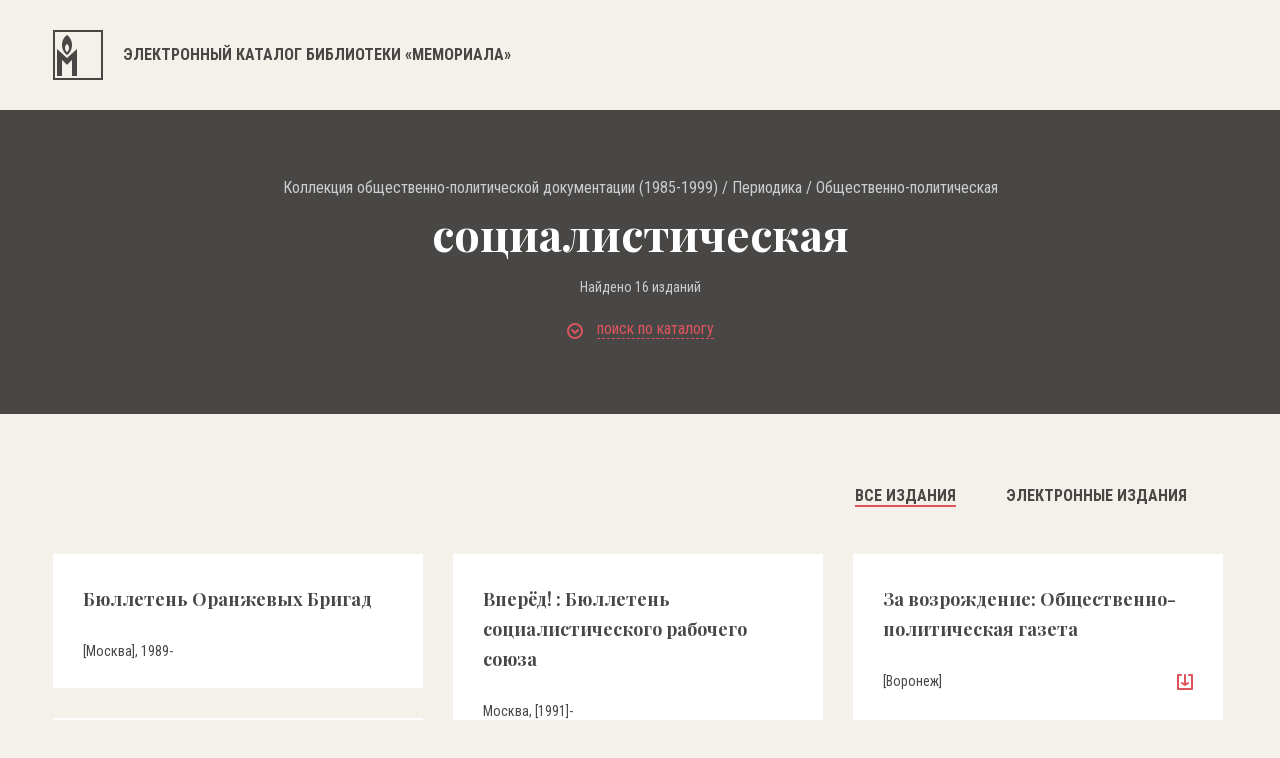

--- FILE ---
content_type: text/html; charset=UTF-8
request_url: https://lib.memo.ru/rubric/2126
body_size: 28763
content:
<!DOCTYPE html>
<html>

<head>
	<meta charset="utf-8" />
	<title>Электронный каталог библиотеки «Мемориала»</title>
	<meta content="width=device-width,initial-scale=1" name=viewport>
	<meta name="format-detection" content="telephone=no">
	<meta name="keywords" content="" />
	<meta name="description" content="" />	


	 
	<meta property="og:type" content="website" />
	<meta property="og:site_name" content="lib.memo.ru" />
	<meta property="og:url" content="http://lib.memo.ru/rubric/2126" />
	<meta property="og:title" content="Библиотека НИПЦ «Мемориал»" />
	<meta property="og:description" content="Библиотека НИПЦ «Мемориал»" />
	<meta property="og:image" content="http://lib.memo.ru/img/logo.png" />





	
	<link rel="icon" type="image/x-icon" href="/favicon.ico?1" />
	<link rel="shortcut icon" href="/favicon.ico?1" type="image/x-icon">

	<link href="/css/style.css?1769010791" rel="stylesheet" type="text/css" />
	<link href="https://fonts.googleapis.com/css?family=Roboto+Condensed:300,400,700&amp;subset=cyrillic" rel="stylesheet">
	<link href="https://fonts.googleapis.com/css?family=Playfair+Display:400,700&amp;subset=cyrillic" rel="stylesheet">
	<link href="/css/font-awesome.min.css" rel="stylesheet" type="text/css" />
	<link rel="stylesheet" type="text/css"  href="/css/smart-forms.css">
	<link rel="stylesheet" type="text/css"  href="/libs/selectize/dist/css/selectize.css">
	<link href="/libs/bxslider/jquery.bxslider.min.css" rel="stylesheet" type="text/css" />
	<link href="/css/media.css?17690107911769010791" rel="stylesheet" type="text/css" />

	<link href="/css/style1.css?1769010791" rel="stylesheet" type="text/css" />

	<!--[if lt IE 9]>
	<script src="/libs/html5shiv/es5-shim.min.js"></script>
	<script src="/libs/html5shiv/html5shiv.min.js"></script>
	<script src="/libs/html5shiv/html5shiv-printshiv.min.js"></script>
	<script src="/libs/respond/respond.min.js"></script>
	<![endif]-->
	<script src="//cdnjs.cloudflare.com/ajax/libs/jquery/1.9.1/jquery.min.js"></script>
	<script src="/libs/modernizr/modernizr.js"></script>
	<script src="/libs/bxslider/jquery.bxslider.min.js"></script>
	<script src="/libs/jquery-ui/jquery-ui.min.js"></script>

	

	<script src="//cdnjs.cloudflare.com/ajax/libs/masonry/4.2.0/masonry.pkgd.min.js"></script>
	<script src="/libs/selectize/dist/js/standalone/selectize.js"></script>
	<script src="/js/main.js?1769010791"></script>
</head>

<body class="no_buter">
	<header>
		<div class="container clearfix">
			<a href="/" class="logo">
								<svg xmlns="http://www.w3.org/2000/svg" width="50" height="50">
				<path fill="#484745" fill-rule="evenodd" d="M0 49.999v-50h49.999v50H0zM48 2H2v46h46V2zM24 18.999V46h-5V29.999l-5 5-5-5V46H4V18.999l10 9 10-9zM14 25s-5-3.001-5-10c0-7.001 5-10.001 5-10.001S19 7.937 19 15c0 7.062-5 10-5 10zm0-11.001s-2 1.2-2 4 2 4 2 4 2-1.174 2-4c0-2.825-2-4-2-4z"/>
				</svg>
				
				<h1>Электронный каталог библиотеки «Мемориала»</h1>
				
			</a>
			<a href="#" class="butter mob">
				<svg xmlns="http://www.w3.org/2000/svg" width="16" height="16">
				<path fill="#1D1D1B" fill-rule="evenodd" d="M0 16v-2h16v2H0zm0-9h16v2H0V7zm0-7h16v2H0V0z"/>
				</svg>
			</a>
			<div class="clear"></div>
		</div>
	</header>
	<section class="main_content">
		<div class="banner">
			<div class="container"><div style="text-align: center;color:#ccc;font-size: 16px;"><a href="https://lib.memo.ru/rubric/1990" style="color:#ccc;display:inline-block;text-decoration:none">Коллекция общественно-политической документации (1985-1999)</a> / <a href="https://lib.memo.ru/rubric/1992" style="color:#ccc;display:inline-block;text-decoration:none">Периодика</a> / <a href="https://lib.memo.ru/rubric/1993" style="color:#ccc;display:inline-block;text-decoration:none">Общественно-политическая</a></div><h1 style="margin:10px 0 20px">социалистическая</h1><div style="color:#ccc;text-align:center;margin:10px">Найдено 16&nbsp;изданий</div><a href="#" class="open_filter">
		<svg xmlns="http://www.w3.org/2000/svg" width="16" height="16">
			<path fill="#DD545C" fill-rule="evenodd" d="M8 16A8 8 0 1 1 8 0a8 8 0 0 1 0 16zM8 2C4.691 2 2 4.692 2 8s2.691 6 6 6c3.308 0 6-2.692 6-6s-2.692-6-6-6zm.707 8.707a.997.997 0 0 1-1.414 0l-3-3a.999.999 0 1 1 1.414-1.414L8 8.586l2.293-2.293a.999.999 0 1 1 1.414 1.414l-3 3z"/>
			</svg>
		<span>поиск по каталогу</span></a><div class="tbs_wrap"><div class="tbs_li"><ul><li><a href="#" data-tab="tab1" class="active"><span>простой поиск</span></a></li><li><a href="#" data-tab="tab2" class=""><span>рубрики</span></a></li><li><a href="#" data-tab="tab3" class=""><span>А...Я</span></a></li><li><a href="#" data-tab="tab4" class=""><span>А...Z</span></a></li></ul></div><div class="tbs_content"><div class="tab tab1 active"><form action="https://lib.memo.ru/search" method="GET" class="filter_form_tab1 smart-forms"><input type="text" name="search" id="search" value="" placeholder="Введите слово или фразу для поиска" /><div class="rfilter"><input type="hidden" name="periodic" value="0" /><input type="checkbox" name="periodic" id="periodic" value="1" /> Искать в каталоге периодики <input type="hidden" name="rubric" value="0" /><input type="checkbox" name="rubric" id="rubric" value="2126" checked="checked" /> Искать в рубрике: <a class="rubricator-run rubricator-search">социалистическая</a> </div><div class="row_half"><div class="section"><label class="field prepend-icon select"><select name="field" id="field">
    <option value="" selected="selected">Искать везде</option>
    <option value="authors">Авторы</option>
    <option value="title">Заглавие</option>
    <option value="place">Место издания</option>
    <option value="editorial">Издательство</option>
    <option value="language">Язык</option>
    <option value="year">Год издания</option>
    <option value="editor">Редактор</option>
    <option value="pub_type">Тип издания</option>
    <option value="pub_dates">Даты издания</option>
    <option value="region">Регион</option>
    <option value="orientation">Ориентация</option>
</select><span class="field-icon">
		<svg xmlns="http://www.w3.org/2000/svg" width="11" height="7">
		<path fill="#FFF" fill-rule="evenodd" d="M10.321 2.653L6.385 6.605a.978.978 0 0 1-1.391 0L1.058 2.653a.991.991 0 0 1 0-1.397.981.981 0 0 1 1.392 0l3.24 3.253 3.24-3.253a.98.98 0 0 1 1.391 0 .99.99 0 0 1 0 1.397z"/>
		</svg>
		</span> </label><div class="clear"></div></div><div class="section"><label class="field prepend-icon select"><select name="phrase" id="phrase">
    <option value="0">Cловосочетание</option>
    <option value="1">Cлова</option>
</select><span class="field-icon">
		<svg xmlns="http://www.w3.org/2000/svg" width="11" height="7">
		<path fill="#FFF" fill-rule="evenodd" d="M10.321 2.653L6.385 6.605a.978.978 0 0 1-1.391 0L1.058 2.653a.991.991 0 0 1 0-1.397.981.981 0 0 1 1.392 0l3.24 3.253 3.24-3.253a.98.98 0 0 1 1.391 0 .99.99 0 0 1 0 1.397z"/>
		</svg>
		</span></label><div class="clear"></div></div><div class="clear"></div></div><button type="submit">поиск</button><div class="clear"></div></form></div><div class="tab tab2 "><div class="mega_row"><div class="row_cat"><a href="https://lib.memo.ru/rubric/7">Всеобщая история</a><ul><li><a href="https://lib.memo.ru/rubric/8">Вторая мировая война</a></li><li><a href="https://lib.memo.ru/rubric/35">Страны</a></li><li><a href="https://lib.memo.ru/rubric/122">Холокост</a></li></ul></div><div class="row_cat"><a href="https://lib.memo.ru/rubric/1965">Российская история</a><ul><li><a href="https://lib.memo.ru/rubric/764">СССР, История, 1917-1991</a><ul><li><a href="https://lib.memo.ru/rubric/1188">Политические репрессии</a></li><li><a href="https://lib.memo.ru/rubric/919">Концлагеря и тюрьмы в СССР</a></li><li><a href="https://lib.memo.ru/rubric/868">Инакомыслие (1953-1991)</a></li></ul></li><li><a href="https://lib.memo.ru/rubric/543">РФ, История, 1991-...</a></li></ul><a href="https://lib.memo.ru/rubric/1990">Коллекция общественно-политической документации (1985-1999)</a></div><div class="row_cat"><a href="https://lib.memo.ru/rubric/173">Издания о-ва "Мемориал", литература о нем</a><ul><li><a href="https://lib.memo.ru/rubric/201">Москва</a><a href="https://lib.memo.ru/rubric/1991">Работы Арсения Рогинского по истории государственного террора в СССР</a></li></ul></div><div class="clear"></div></div><div class="hr_row"></div><div class="mega_row2"><div class="row_cat"><ul><li><a href="https://lib.memo.ru/rubric/1747">Философия</a></li><li><a href="https://lib.memo.ru/rubric/1824">Этнология</a></li><li><a href="https://lib.memo.ru/rubric/253">Музеи и музейное дело</a></li></ul></div><div class="row_cat"><ul><li><a href="https://lib.memo.ru/rubric/273">Политология</a></li><li><a href="https://lib.memo.ru/rubric/274">Права человека</a></li></ul></div><div class="row_cat"><ul><li><a href="https://lib.memo.ru/rubric/1911">Юридическая литература</a></li><li><a href="https://lib.memo.ru/rubric/1979">Электронные публикации</a></li></ul></div><div class="clear"></div><div class="hr_row"></div><a href="https://lib.memo.ru/full_rubricator" class="rubricator-trigger rubricator-run" style="text-decoration:none">Полный рубрикатор</a></div></div><div class="tab tab3 "><div class="letters"><a href="https://lib.memo.ru/letter/a">a</a><a href="https://lib.memo.ru/letter/%D0%B1">б</a><a href="https://lib.memo.ru/letter/%D0%B2">в</a><a href="https://lib.memo.ru/letter/%D0%B3">г</a><a href="https://lib.memo.ru/letter/%D0%B4">д</a><a href="https://lib.memo.ru/letter/%D0%B5">е</a><a href="https://lib.memo.ru/letter/%D0%B6">ж</a><a href="https://lib.memo.ru/letter/%D0%B7">з</a><a href="https://lib.memo.ru/letter/%D0%B8">и</a><a href="https://lib.memo.ru/letter/%D0%BA">к</a><a href="https://lib.memo.ru/letter/%D0%BB">л</a><a href="https://lib.memo.ru/letter/%D0%BC">м</a><a href="https://lib.memo.ru/letter/%D0%BD">н</a><a href="https://lib.memo.ru/letter/%D0%BE">о</a><a href="https://lib.memo.ru/letter/%D0%BF">п</a><a href="https://lib.memo.ru/letter/%D1%80">р</a><a href="https://lib.memo.ru/letter/%D1%81">с</a><a href="https://lib.memo.ru/letter/%D1%82">т</a><a href="https://lib.memo.ru/letter/%D1%83">у</a><a href="https://lib.memo.ru/letter/%D1%84">ф</a><a href="https://lib.memo.ru/letter/%D1%85">х</a><a href="https://lib.memo.ru/letter/%D1%86">ц</a><a href="https://lib.memo.ru/letter/%D1%87">ч</a><a href="https://lib.memo.ru/letter/%D1%88">ш</a><a href="https://lib.memo.ru/letter/%D1%89">щ</a><a href="https://lib.memo.ru/letter/%D1%8B">ы</a><a href="https://lib.memo.ru/letter/%D1%8D">э</a><a href="https://lib.memo.ru/letter/%D1%8E">ю</a><a href="https://lib.memo.ru/letter/%D1%8F">я</a></div></div><div class="tab tab4 "><div class="letters"><a href="https://lib.memo.ru/letter/a">a</a><a href="https://lib.memo.ru/letter/b">b</a><a href="https://lib.memo.ru/letter/c">c</a><a href="https://lib.memo.ru/letter/d">d</a><a href="https://lib.memo.ru/letter/e">e</a><a href="https://lib.memo.ru/letter/f">f</a><a href="https://lib.memo.ru/letter/g">g</a><a href="https://lib.memo.ru/letter/h">h</a><a href="https://lib.memo.ru/letter/i">i</a><a href="https://lib.memo.ru/letter/j">j</a><a href="https://lib.memo.ru/letter/k">k</a><a href="https://lib.memo.ru/letter/l">l</a><a href="https://lib.memo.ru/letter/m">m</a><a href="https://lib.memo.ru/letter/n">n</a><a href="https://lib.memo.ru/letter/o">o</a><a href="https://lib.memo.ru/letter/p">p</a><a href="https://lib.memo.ru/letter/q">q</a><a href="https://lib.memo.ru/letter/r">r</a><a href="https://lib.memo.ru/letter/s">s</a><a href="https://lib.memo.ru/letter/t">t</a><a href="https://lib.memo.ru/letter/u">u</a><a href="https://lib.memo.ru/letter/v">v</a><a href="https://lib.memo.ru/letter/w">w</a><a href="https://lib.memo.ru/letter/x">x</a><a href="https://lib.memo.ru/letter/y">y</a><a href="https://lib.memo.ru/letter/z">z</a></div></div></div></div></div>
		</div>
		<div class="inner_post">
			<div class="container">
				<div class="inner_post_title"><ul><li><a href="/rubric/2126" class="active"><span>все издания</span></a></li><li><a href="/rubric/2126?online=1" class=""><span>электронные издания</span></a></li></ul><div class="clear"></div></div><div class="inner_post_inner masonry"><div class="inner_post_item"><div class="t_a"><a href="https://lib.memo.ru/book/29917">Бюллетень Оранжевых Бригад</a></div><div class="desc"><div class="desc_l"><ul><li>[Москва], 1989-</li></ul></div><div class="clear"></div></div></div><div class="inner_post_item"><div class="t_a"><a href="https://lib.memo.ru/book/29934">Вперёд! : Бюллетень социалистического рабочего союза</a></div><div class="desc"><div class="desc_l"><ul><li>Москва, [1991]-</li></ul></div><div class="clear"></div></div></div><div class="inner_post_item"><div class="t_a"><a href="https://lib.memo.ru/book/30353">За возрождение: Общественно-политическая газета</a></div><div class="desc"><div class="desc_l"><ul><li>[Воронеж]</li></ul></div><div class="desc_r"><ul><li><a href="/media/book/30353.pdf">
		<svg xmlns="http://www.w3.org/2000/svg" width="16" height="16">
		<path fill="#DD545C" fill-rule="evenodd" d="M15 16H1a1 1 0 0 1-1-1V1a1 1 0 0 1 1-1h3a1 1 0 0 1 0 2H2v12h12V2h-2a1 1 0 0 1 0-2h3a1 1 0 0 1 1 1v14a1 1 0 0 1-1 1zm-3.445-6.168l-3 2c-.036.024-.076.034-.114.053l-.014.01c-.004.002-.009.001-.013.003a1.002 1.002 0 0 1-.413.102H8h-.001c-.117 0-.234-.029-.347-.071-.023-.009-.044-.02-.066-.031-.027-.012-.052-.022-.077-.036-.022-.009-.044-.017-.064-.03l-3-2a1 1 0 1 1 1.11-1.664L7 9.131V1c0-.55.45-1 1-1s1 .45 1 1v8.131l1.445-.963a1 1 0 1 1 1.11 1.664z"/>
		</svg></a></li></ul></div><div class="clear"></div></div></div><div class="inner_post_item"><div class="t_a"><a href="https://lib.memo.ru/book/30187">Интернационалист</a></div><div class="desc"><div class="desc_l"><ul><li>Москва, [1988]-</li></ul></div><div class="clear"></div></div></div><div class="inner_post_item"><div class="t_a"><a href="https://lib.memo.ru/book/30097">Комментатор: Общественно-политический еженедельник: Орган общества "За социализм" (Ленинград)</a></div><div class="desc"><div class="desc_l"><ul><li>Ленинград, Санкт-Петербург, 1990-</li></ul></div><div class="clear"></div></div></div><div class="inner_post_item"><div class="t_a"><a href="https://lib.memo.ru/book/31273">Красная гвоздика: Газета Московской областной организации Социалистической партии трудящихся</a></div><div class="desc"><div class="desc_l"><ul><li>Коломна, 1992-</li></ul></div><div class="desc_r"><ul><li><a href="/media/book/31273.pdf">
		<svg xmlns="http://www.w3.org/2000/svg" width="16" height="16">
		<path fill="#DD545C" fill-rule="evenodd" d="M15 16H1a1 1 0 0 1-1-1V1a1 1 0 0 1 1-1h3a1 1 0 0 1 0 2H2v12h12V2h-2a1 1 0 0 1 0-2h3a1 1 0 0 1 1 1v14a1 1 0 0 1-1 1zm-3.445-6.168l-3 2c-.036.024-.076.034-.114.053l-.014.01c-.004.002-.009.001-.013.003a1.002 1.002 0 0 1-.413.102H8h-.001c-.117 0-.234-.029-.347-.071-.023-.009-.044-.02-.066-.031-.027-.012-.052-.022-.077-.036-.022-.009-.044-.017-.064-.03l-3-2a1 1 0 1 1 1.11-1.664L7 9.131V1c0-.55.45-1 1-1s1 .45 1 1v8.131l1.445-.963a1 1 0 1 1 1.11 1.664z"/>
		</svg></a></li></ul></div><div class="clear"></div></div></div><div class="inner_post_item"><div class="t_a"><a href="https://lib.memo.ru/book/30189">Критическая мысль</a></div><div class="desc"><div class="desc_l"><ul><li>Москва, 1989-</li></ul></div><div class="clear"></div></div></div><div class="inner_post_item"><div class="t_a"><a href="https://lib.memo.ru/book/31289">Левая газета: Общественно-политическое издание</a></div><div class="desc"><div class="desc_l"><ul><li>Москва, 1992-</li></ul></div><div class="desc_r"><ul><li><a href="/media/book/31289.pdf">
		<svg xmlns="http://www.w3.org/2000/svg" width="16" height="16">
		<path fill="#DD545C" fill-rule="evenodd" d="M15 16H1a1 1 0 0 1-1-1V1a1 1 0 0 1 1-1h3a1 1 0 0 1 0 2H2v12h12V2h-2a1 1 0 0 1 0-2h3a1 1 0 0 1 1 1v14a1 1 0 0 1-1 1zm-3.445-6.168l-3 2c-.036.024-.076.034-.114.053l-.014.01c-.004.002-.009.001-.013.003a1.002 1.002 0 0 1-.413.102H8h-.001c-.117 0-.234-.029-.347-.071-.023-.009-.044-.02-.066-.031-.027-.012-.052-.022-.077-.036-.022-.009-.044-.017-.064-.03l-3-2a1 1 0 1 1 1.11-1.664L7 9.131V1c0-.55.45-1 1-1s1 .45 1 1v8.131l1.445-.963a1 1 0 1 1 1.11 1.664z"/>
		</svg></a></li></ul></div><div class="clear"></div></div></div><div class="inner_post_item"><div class="t_a"><a href="https://lib.memo.ru/book/31296">Левая альтернатива: Издание Московской секции Социалистической партии</a></div><div class="desc"><div class="desc_l"><ul><li>Москва, 1990-</li></ul></div><div class="desc_r"><ul><li><a href="/media/book/31296.pdf">
		<svg xmlns="http://www.w3.org/2000/svg" width="16" height="16">
		<path fill="#DD545C" fill-rule="evenodd" d="M15 16H1a1 1 0 0 1-1-1V1a1 1 0 0 1 1-1h3a1 1 0 0 1 0 2H2v12h12V2h-2a1 1 0 0 1 0-2h3a1 1 0 0 1 1 1v14a1 1 0 0 1-1 1zm-3.445-6.168l-3 2c-.036.024-.076.034-.114.053l-.014.01c-.004.002-.009.001-.013.003a1.002 1.002 0 0 1-.413.102H8h-.001c-.117 0-.234-.029-.347-.071-.023-.009-.044-.02-.066-.031-.027-.012-.052-.022-.077-.036-.022-.009-.044-.017-.064-.03l-3-2a1 1 0 1 1 1.11-1.664L7 9.131V1c0-.55.45-1 1-1s1 .45 1 1v8.131l1.445-.963a1 1 0 1 1 1.11 1.664z"/>
		</svg></a></li></ul></div><div class="clear"></div></div></div><div class="inner_post_item"><div class="t_a"><a href="https://lib.memo.ru/book/31290">Левое обозрение: Информбюллетень Нижегородской областной организации социалистической партии трудящихся</a></div><div class="desc"><div class="desc_l"><ul><li>Нижний Новгород, 1994-</li></ul></div><div class="desc_r"><ul><li><a href="/media/book/31290.pdf">
		<svg xmlns="http://www.w3.org/2000/svg" width="16" height="16">
		<path fill="#DD545C" fill-rule="evenodd" d="M15 16H1a1 1 0 0 1-1-1V1a1 1 0 0 1 1-1h3a1 1 0 0 1 0 2H2v12h12V2h-2a1 1 0 0 1 0-2h3a1 1 0 0 1 1 1v14a1 1 0 0 1-1 1zm-3.445-6.168l-3 2c-.036.024-.076.034-.114.053l-.014.01c-.004.002-.009.001-.013.003a1.002 1.002 0 0 1-.413.102H8h-.001c-.117 0-.234-.029-.347-.071-.023-.009-.044-.02-.066-.031-.027-.012-.052-.022-.077-.036-.022-.009-.044-.017-.064-.03l-3-2a1 1 0 1 1 1.11-1.664L7 9.131V1c0-.55.45-1 1-1s1 .45 1 1v8.131l1.445-.963a1 1 0 1 1 1.11 1.664z"/>
		</svg></a></li></ul></div><div class="clear"></div></div></div><div class="inner_post_item"><div class="t_a"><a href="https://lib.memo.ru/book/31299">Левый поворот</a></div><div class="desc"><div class="desc_l"><ul><li>Москва, [1987]-</li></ul></div><div class="desc_r"><ul><li><a href="/media/book/31299.pdf">
		<svg xmlns="http://www.w3.org/2000/svg" width="16" height="16">
		<path fill="#DD545C" fill-rule="evenodd" d="M15 16H1a1 1 0 0 1-1-1V1a1 1 0 0 1 1-1h3a1 1 0 0 1 0 2H2v12h12V2h-2a1 1 0 0 1 0-2h3a1 1 0 0 1 1 1v14a1 1 0 0 1-1 1zm-3.445-6.168l-3 2c-.036.024-.076.034-.114.053l-.014.01c-.004.002-.009.001-.013.003a1.002 1.002 0 0 1-.413.102H8h-.001c-.117 0-.234-.029-.347-.071-.023-.009-.044-.02-.066-.031-.027-.012-.052-.022-.077-.036-.022-.009-.044-.017-.064-.03l-3-2a1 1 0 1 1 1.11-1.664L7 9.131V1c0-.55.45-1 1-1s1 .45 1 1v8.131l1.445-.963a1 1 0 1 1 1.11 1.664z"/>
		</svg></a></li></ul></div><div class="clear"></div></div></div><div class="inner_post_item"><div class="t_a"><a href="https://lib.memo.ru/book/31322">Листок марксистских рабочих</a></div><div class="desc"><div class="desc_l"><ul><li>[Москва], [1992]-</li></ul></div><div class="desc_r"><ul><li><a href="/media/book/31322.pdf">
		<svg xmlns="http://www.w3.org/2000/svg" width="16" height="16">
		<path fill="#DD545C" fill-rule="evenodd" d="M15 16H1a1 1 0 0 1-1-1V1a1 1 0 0 1 1-1h3a1 1 0 0 1 0 2H2v12h12V2h-2a1 1 0 0 1 0-2h3a1 1 0 0 1 1 1v14a1 1 0 0 1-1 1zm-3.445-6.168l-3 2c-.036.024-.076.034-.114.053l-.014.01c-.004.002-.009.001-.013.003a1.002 1.002 0 0 1-.413.102H8h-.001c-.117 0-.234-.029-.347-.071-.023-.009-.044-.02-.066-.031-.027-.012-.052-.022-.077-.036-.022-.009-.044-.017-.064-.03l-3-2a1 1 0 1 1 1.11-1.664L7 9.131V1c0-.55.45-1 1-1s1 .45 1 1v8.131l1.445-.963a1 1 0 1 1 1.11 1.664z"/>
		</svg></a></li></ul></div><div class="clear"></div></div></div><div class="inner_post_item"><div class="t_a"><a href="https://lib.memo.ru/book/31354">Марксист: Ежемесячный популярный теоретический журнал (Обществоведение, политэкономия, философия)</a></div><div class="desc"><div class="desc_l"><ul><li>Казань, 1989-</li></ul></div><div class="desc_r"><ul><li><a href="/media/book/31354.pdf">
		<svg xmlns="http://www.w3.org/2000/svg" width="16" height="16">
		<path fill="#DD545C" fill-rule="evenodd" d="M15 16H1a1 1 0 0 1-1-1V1a1 1 0 0 1 1-1h3a1 1 0 0 1 0 2H2v12h12V2h-2a1 1 0 0 1 0-2h3a1 1 0 0 1 1 1v14a1 1 0 0 1-1 1zm-3.445-6.168l-3 2c-.036.024-.076.034-.114.053l-.014.01c-.004.002-.009.001-.013.003a1.002 1.002 0 0 1-.413.102H8h-.001c-.117 0-.234-.029-.347-.071-.023-.009-.044-.02-.066-.031-.027-.012-.052-.022-.077-.036-.022-.009-.044-.017-.064-.03l-3-2a1 1 0 1 1 1.11-1.664L7 9.131V1c0-.55.45-1 1-1s1 .45 1 1v8.131l1.445-.963a1 1 0 1 1 1.11 1.664z"/>
		</svg></a></li></ul></div><div class="clear"></div></div></div><div class="inner_post_item"><div class="t_a"><a href="https://lib.memo.ru/book/31355">Марксистский листок: Бюллетень "Марксистской платформы"</a></div><div class="desc"><div class="desc_l"><ul><li>Москва, [1994]-</li></ul></div><div class="desc_r"><ul><li><a href="/media/book/31355.pdf">
		<svg xmlns="http://www.w3.org/2000/svg" width="16" height="16">
		<path fill="#DD545C" fill-rule="evenodd" d="M15 16H1a1 1 0 0 1-1-1V1a1 1 0 0 1 1-1h3a1 1 0 0 1 0 2H2v12h12V2h-2a1 1 0 0 1 0-2h3a1 1 0 0 1 1 1v14a1 1 0 0 1-1 1zm-3.445-6.168l-3 2c-.036.024-.076.034-.114.053l-.014.01c-.004.002-.009.001-.013.003a1.002 1.002 0 0 1-.413.102H8h-.001c-.117 0-.234-.029-.347-.071-.023-.009-.044-.02-.066-.031-.027-.012-.052-.022-.077-.036-.022-.009-.044-.017-.064-.03l-3-2a1 1 0 1 1 1.11-1.664L7 9.131V1c0-.55.45-1 1-1s1 .45 1 1v8.131l1.445-.963a1 1 0 1 1 1.11 1.664z"/>
		</svg></a></li></ul></div><div class="clear"></div></div></div><div class="inner_post_item"><div class="t_a"><a href="https://lib.memo.ru/book/31491">Народовластие: Газета Приморской краевой организации КПРФ</a></div><div class="desc"><div class="desc_l"><ul><li>Владивосток, 1996-[1998]</li></ul></div><div class="desc_r"><ul><li><a href="/media/book/31491.pdf">
		<svg xmlns="http://www.w3.org/2000/svg" width="16" height="16">
		<path fill="#DD545C" fill-rule="evenodd" d="M15 16H1a1 1 0 0 1-1-1V1a1 1 0 0 1 1-1h3a1 1 0 0 1 0 2H2v12h12V2h-2a1 1 0 0 1 0-2h3a1 1 0 0 1 1 1v14a1 1 0 0 1-1 1zm-3.445-6.168l-3 2c-.036.024-.076.034-.114.053l-.014.01c-.004.002-.009.001-.013.003a1.002 1.002 0 0 1-.413.102H8h-.001c-.117 0-.234-.029-.347-.071-.023-.009-.044-.02-.066-.031-.027-.012-.052-.022-.077-.036-.022-.009-.044-.017-.064-.03l-3-2a1 1 0 1 1 1.11-1.664L7 9.131V1c0-.55.45-1 1-1s1 .45 1 1v8.131l1.445-.963a1 1 0 1 1 1.11 1.664z"/>
		</svg></a></li></ul></div><div class="clear"></div></div></div><div class="inner_post_item"><div class="t_a"><a href="https://lib.memo.ru/book/31579">Независимый вестник</a></div><div class="desc"><div class="desc_l"><ul><li>Москва, 1988-</li></ul></div><div class="desc_r"><ul><li><a href="/media/book/31579.pdf">
		<svg xmlns="http://www.w3.org/2000/svg" width="16" height="16">
		<path fill="#DD545C" fill-rule="evenodd" d="M15 16H1a1 1 0 0 1-1-1V1a1 1 0 0 1 1-1h3a1 1 0 0 1 0 2H2v12h12V2h-2a1 1 0 0 1 0-2h3a1 1 0 0 1 1 1v14a1 1 0 0 1-1 1zm-3.445-6.168l-3 2c-.036.024-.076.034-.114.053l-.014.01c-.004.002-.009.001-.013.003a1.002 1.002 0 0 1-.413.102H8h-.001c-.117 0-.234-.029-.347-.071-.023-.009-.044-.02-.066-.031-.027-.012-.052-.022-.077-.036-.022-.009-.044-.017-.064-.03l-3-2a1 1 0 1 1 1.11-1.664L7 9.131V1c0-.55.45-1 1-1s1 .45 1 1v8.131l1.445-.963a1 1 0 1 1 1.11 1.664z"/>
		</svg></a></li></ul></div><div class="clear"></div></div></div></div><style>.inner_post_title{text-align:right}</style><script type="text/javascript">
	window.rubric = 2126</script>


			</div>
		</div>
	</section>

	<footer>
		<div class="container">
			<div class="logo_f">
				<svg xmlns="http://www.w3.org/2000/svg" width="50" height="50">
				<path fill="#FFF" fill-rule="evenodd" d="M0 49.999v-50h50v50H0zm48-48H2v46h46v-46zm-24 17v27h-5v-16l-5 5-5-5v16H4v-27l10 9 10-9zm-10 6s-5-3-5-10 5-10 5-10 5 2.938 5 10c0 7.062-5 10-5 10zm0-11s-2 1.2-2 3.999c0 2.801 2 4.001 2 4.001s2-1.175 2-4.001c0-2.824-2-3.999-2-3.999z"/>
				</svg>
			</div>
			<p>© Мемориал. При копировании материалов ссылка на сайт библиотеки Мемориала обязательна.</p>
			<a href="http://www.j-vista.ru" target="_blank" class="wht">Сделано в <span>J-Vista</span></a>
			
			<p>Поддержать работу Мемориала вы можете через <a href="http://donate.memo.ru/" target="_blank">donate.memo.ru</a></p>
		</div>

		<div class="clear"></div>
	</footer>
	<div class="menu_mob mob">
		<svg xmlns="http://www.w3.org/2000/svg" width="17" height="17">
		<path fill="#FFF" fill-rule="evenodd" d="M16.707 15.293l-1.414 1.414L8.5 9.914l-6.793 6.793-1.414-1.414L7.086 8.5.293 1.707 1.707.293 8.5 7.086 15.293.293l1.414 1.414L9.914 8.5l6.793 6.793z"/>
		</svg>
		<nav>
			<ul>
				<li><a href="#">фонды</a></li>
				<li><a href="#">коллекции</a></li>
				<li><a href="#">выставки</a></li>
				<li><a href="#">карта лагерей</a></li>
				<li><a href="#">шкала времени</a></li>
				<li><a href="#">персоналии</a></li>
				<li><a href="#">контакты</a></li>
			</ul>
		</nav>
		<div class="lang">
			<ul>
				<li class="active"><a href="#">РУC</a></li>
				<li><a href="#">ENG</a></li>
			</ul>
		</div>
	</div>
	</body>
</html>
<!-- Global site tag (gtag.js) - Google Analytics -->
<script async src="https://www.googletagmanager.com/gtag/js?id=UA-117441398-1"></script>
<script>
  window.dataLayer = window.dataLayer || [];
  function gtag(){dataLayer.push(arguments);}
  gtag('js', new Date());
  gtag('config', 'UA-117441398-1');
</script>


<!-- Yandex.Metrika counter -->
<script type="text/javascript" >
    (function (d, w, c) {
        (w[c] = w[c] || []).push(function() {
            try {
                w.yaCounter47571289 = new Ya.Metrika({
                    id:47571289,
                    clickmap:true,
                    trackLinks:true,
                    accurateTrackBounce:true,
                    webvisor:true
                });
            } catch(e) { }
        });

        var n = d.getElementsByTagName("script")[0],
            s = d.createElement("script"),
            f = function () { n.parentNode.insertBefore(s, n); };
        s.type = "text/javascript";
        s.async = true;
        s.src = "https://mc.yandex.ru/metrika/watch.js";

        if (w.opera == "[object Opera]") {
            d.addEventListener("DOMContentLoaded", f, false);
        } else { f(); }
    })(document, window, "yandex_metrika_callbacks");
</script>
<noscript><div><img src="https://mc.yandex.ru/watch/47571289" style="position:absolute; left:-9999px;" alt="" /></div></noscript>
<!-- /Yandex.Metrika counter -->